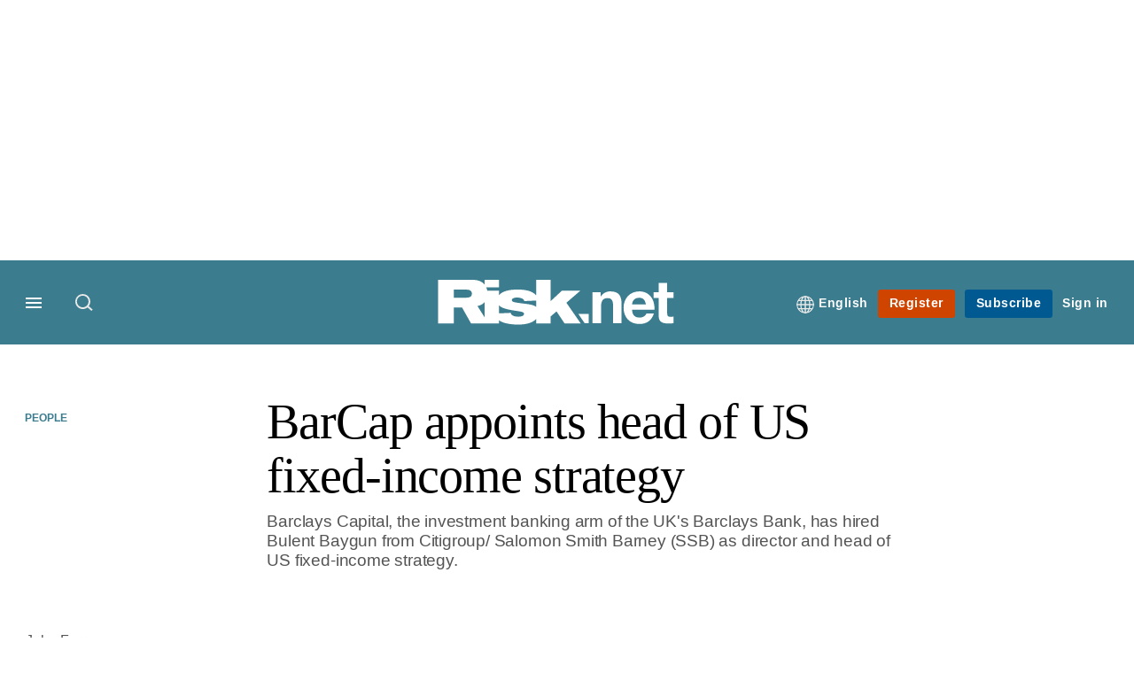

--- FILE ---
content_type: text/html;charset=UTF-8
request_url: https://buy-eu.piano.io/checkout/template/cacheableShow.html?aid=Nu0yK5Trpe&templateId=OTP1H2LLQD3Y&offerId=fakeOfferId&experienceId=EXJDVSB56LUR&iframeId=offer_ef4a17dd03cfb2ac5ac2-0&displayMode=inline&pianoIdUrl=https%3A%2F%2Fid-eu.piano.io%2Fid%2F&widget=template&url=https%3A%2F%2Fwww.risk.net%2Fpeople%2F1504143%2Fbarcap-appoints-head-of-us-fixed-income-strategy
body_size: 2614
content:
<!DOCTYPE html>
<!--[if lt IE 7]> <html class="no-js lt-ie9 lt-ie8 lt-ie7" xmlns:ng="http://angularjs.org"> <![endif]-->
<!--[if IE 7]> <html class="no-js lt-ie9 lt-ie8" xmlns:ng="http://angularjs.org"> <![endif]-->
<!--[if IE 8]> <html class="no-js lt-ie9" xmlns:ng="http://angularjs.org"> <![endif]-->
<!--[if gt IE 8]><!--> <html class="no-js"> <!--<![endif]-->
<head>
    <meta http-equiv="X-UA-Compatible" content="IE=edge,chrome=1">
    <!--[if lte IE 9]>
    <script type="text/javascript" src="/js/angular/angular-ui-ieshiv.min.js"></script>
    <script type="text/javascript" src="https://cdnjs.cloudflare.com/ajax/libs/json3/3.2.4/json3.min.js"></script>
    <![endif]-->

    <meta charset="utf-8">
    <title>content frame</title>
    <meta property="og:title" content="content frame"/>
    <meta name="viewport" content="width=device-width, initial-scale=1">

    

    <link href="/widget/dist/template/css/template.bundle.1.0.css" rel="stylesheet" type="text/css"  />


    <script>var TPTemplateType = "DEFAULT_OFFER";</script>

    

    <script type="text/javascript" src="//cdnjs.cloudflare.com/ajax/libs/jquery/1.12.4/jquery.min.js" ></script>
<script type="text/javascript" src="//cdnjs.cloudflare.com/ajax/libs/jquery-migrate/1.4.1/jquery-migrate.min.js" ></script>
<script type="text/javascript" src="//cdnjs.cloudflare.com/ajax/libs/angular.js/1.2.22/angular.min.js" ></script>
<script type="text/javascript" src="//cdnjs.cloudflare.com/ajax/libs/angular.js/1.2.22/angular-animate.min.js" ></script>
<script type="text/javascript" src="//cdnjs.cloudflare.com/ajax/libs/angular.js/1.2.22/angular-cookies.min.js" ></script>
<script type="text/javascript" src="//cdnjs.cloudflare.com/ajax/libs/angular.js/1.2.22/angular-sanitize.min.js" ></script>
<script type="text/javascript" src="//cdnjs.cloudflare.com/ajax/libs/angular-dynamic-locale/0.1.27/tmhDynamicLocale.min.js" ></script>
<script type="text/javascript" src="//cdnjs.cloudflare.com/ajax/libs/angular-ui-utils/0.1.1/angular-ui-utils.min.js" ></script>
<script type="text/javascript" src="//cdnjs.cloudflare.com/ajax/libs/angular-ui/0.4.0/angular-ui-ieshiv.js" ></script>
<script type="text/javascript" src="//cdnjs.cloudflare.com/ajax/libs/angular-ui-router/0.2.10/angular-ui-router.min.js" ></script>
<script id="translation-dynamic" type="text/javascript" src="/showtemplate/general/loadTranslationMap?aid=Nu0yK5Trpe&version=1750090001000&language=en_US" ></script>
<script id="translation-static" type="text/javascript" src="/ng/common/i18n/platform-translation-map_en_US.js?version=16.683.0" ></script>
<script type="text/javascript" src="/_sam/H4sIAAAAAAAA_z3IwQ6AIAgA0B9KmJ76m4bJHI6oBa7f7-bt7eEnrXNgEw8Mvh6lYBy-DHVaU95QpTqS9an0pgwFSkHJu63T-yTlgy1Nh-E_BjVxNVoAAAA?compressed=true&v=16.683.0" ></script>



</head>

<body id="ng-app">

<script>
    var TPConfig = {
        PATH: "https://buy-eu.piano.io"
    };

    
var TPParam = {"app":{"name":"Risk.net","image1":"/ml/cropped_Nu0yK5Trpe_1_r2np23.png","aid":"Nu0yK5Trpe","useTinypassAccounts":false,"userProvider":"piano_id_lite","businessUrl":"https://www.risk.net/","canInitCheckoutWithAnon":false},"LOGIN":"/checkout/user/loginShow","TRANSLATION_CONFIG":{"isStatic":false,"isEnabled":true,"templateContext":"default","version":"16.683.0","loadTranslationUrl":"/showtemplate/general/loadTranslationMap?aid=Nu0yK5Trpe&version=1750090001000","initialLocaleId":"en_US","systemDefaultLocale":"en_US","languages":[{"locale":"en_US","label":"English (United States)","localized":"English (United States)","isDefault":true,"isEnabled":true,"rtl":false},{"locale":"ja_JP","label":"Japanese (Japan)","localized":"日本語 (日本)","isDefault":false,"isEnabled":true,"rtl":false}]},"params":{"experienceId":"EXJDVSB56LUR","widget":"template","pianoIdUrl":"https://id-eu.piano.io/id/","iframeId":"offer_ef4a17dd03cfb2ac5ac2-0","offerId":"fakeOfferId","templateId":"OTP1H2LLQD3Y","aid":"Nu0yK5Trpe","displayMode":"inline","url":"https://www.risk.net/people/1504143/barcap-appoints-head-of-us-fixed-income-strategy"},"TRACK_SHOW":"/checkout/template/trackShow"};
</script>

<div id="template-container">
    <div template ng-cloak>
        <div class="show-template-error-screen" ng-show="terminalError">
            <div class="error-screen">
                <div class="row">
                    <div class="error-notification-icon"></div>
                    <div class="content">
                        <div class="error-title">
                            <b>An error has occurred</b>
                        </div>

                        <div>
                            <span class="ng-hide text" ng-show="terminalError">
                                {{terminalError}}
                            </span>
                        </div>
                    </div>
                </div>
            </div>
        </div>
        <div ng-show="!terminalError">

            <link rel="preconnect" href="https://fonts.googleapis.com">
<link rel="preconnect" href="https://fonts.gstatic.com" crossorigin>
<link href="https://fonts.googleapis.com/css2?family=Arimo:ital,wght@0,400..700;1,400..700&display=swap" rel="stylesheet">

<div class="pn-template">
  <div class="pn-template__wrapper">
	<div class="pn-template__title-holder">
		<h6 class="pn-template__title">Sign up to our free daily round-up newsletter</h6>
    </div>
    <div class="pn-template__inner">
		<p class="pn-template__description">Receive our latest headlines straight to your inbox</p>
		<a class="pn-template__cta-link " href="https://hubs.li/Q02Y1N5f0" target="" external-event="cta-link">Register now</a>
      	<button class="pn-template__cta-button " type="button" ng-click="startCheckout()" external-event="subscribe-button">Register now</button>
    </div>
  </div>
</div>

        </div>
    </div>

</div>

<style type="text/css" tp-style="template-custom-style">
    html,
body {
  margin: 0;
  padding: 0;
  font-family: "Arimo", "Arial", sans-serif;
  font-weight:normal;
  color:#333;
	-webkit-font-smoothing: antialiased;
	-moz-osx-font-smoothing: grayscale;
}

h1,
h2,
h3 {
  margin: 0;
}

img,
svg {
  display: block;
  max-width: 100%;
  height: auto;
}

ul {
  margin: 0;
  padding: 0;
  list-style: none;
}

p {
  margin: 0;
  font: inherit;
}

button {
  -webkit-transition: 0.5s ease;
  -o-transition: 0.5s ease;
  transition: 0.5s ease;
  border: none;
  outline: none;
  padding: 0;
}

a {
  -webkit-transition: 0.5s ease;
  -o-transition: 0.5s ease;
  transition: 0.5s ease;
}

* {
  -webkit-text-size-adjust: none;
  -webkit-box-sizing: border-box;
  box-sizing: border-box;
}

.pn-template {	
	padding:0;
	margin:0;
}
.pn-template__wrapper {
  position: relative;
  display: -webkit-box;
  display: -ms-flexbox;
  display: flex;
  width:100%;
  margin: 0.7em auto;
  -webkit-box-orient: vertical;
  -webkit-box-direction: normal;
  -ms-flex-direction: column;
  flex-direction: column;
  -webkit-box-pack: justify;
  -ms-flex-pack: justify;
  justify-content: space-between;
  -webkit-box-align: start;
  -ms-flex-align: flex-start;
  align-items: flex-start;
  	background-color:#fff;
}
.pn-template__title-holder {
	width:100%;
  	padding:14px;
	background-color:#234b53;
	border-top-left-radius:4px;
    border-bottom-right-radius:4px;
}
.pn-template__title {
  width:100%;
  margin:0;
	font-family: "Georgia", serif;
    font-weight: normal;
    font-size: 1.9rem;
    line-height: 1.2;
  color:#fff;
}
.pn-template__inner {
	width:100%;
	padding:7px 0;
    margin-bottom: 10px;
	background-color:#fff;
	border-bottom: 3px solid #3b7e8c;
}
.pn-template__description {
  width:100%;
  font-family: inherit;
  font-style: normal;
  font-weight: 400;
  font-size: 1em;
  line-height: 140%;
  color:#333;
}

/* CTA BUTTON */
	.pn-template__cta-link, 
	.pn-template__cta-button, 
	.pn-template__cta-link:link, 
	.pn-template__cta-button:link, 
	.pn-template__cta-link:visited, 
	.pn-template__cta-button:visited {
		display:inline-block;
		margin:10px 50px 10px auto;
		font-family: inherit;
		font-weight:700;
		font-size:14px;
		color:#fff;
		padding:6px 13px;
		background-color:#cf4500;
		border-radius:3px;
		letter-spacing:0.5px;
		line-height:20px;
		text-decoration:none;
		white-space: nowrap;
		-webkit-transition:0.5s ease;
		-o-transition:0.5s ease;
		transition:0.5s ease;
	}
	.pn-template__cta-link:hover,
	.pn-template__cta-link:focus, 
	.pn-template__cta-button:hover, 
	.pn-template__cta-button:focus {
		color: #fff;
		background-color: #e04416;
	}
	.pn-template__cta-link.hidden, 
	.pn-template__cta-button {
		display:none;
	}
	.pn-template__cta-button.active {
		display:block;
	}

@media and (max-width:768px){
  .pn-template__title {
    font-size:22px;
  }
}
@media and (max-width:450px){
  .pn-template__title {
    font-size:18px;
  }
  .pn-template__list-item {
    font-size:1em;
  }
}
</style>





</body>



</html>
